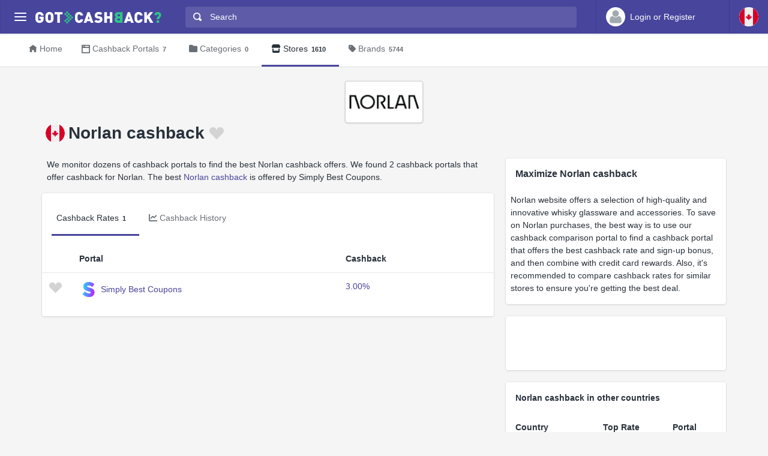

--- FILE ---
content_type: text/html
request_url: https://ca.gotcashback.com/Stores/Norlan/
body_size: 7689
content:
<!DOCTYPE html><html lang="en-CA"><head><META http-equiv="Content-Type" content="text/html; charset=utf-8"><meta charset="utf-8"><meta name="viewport" content="width=device-width, initial-scale=1, shrink-to-fit=no"><title>Get up to 3.00% Norlan cashback in Canada - compare rates from 1 Canadian cashback portals</title><meta name="keywords" content="Norlan cashback Canada, compare Norlan cashback in Canada"><meta name="description" content="Discover Norlan cashback rates of up to up to 3.00% from 1 trusted Canada cashback portals."><link rel="icon" href="/favicon.ico"><meta name="og:site_name" content="ca.GotCashback.com"><meta name="og:image" content="/stores/logos/Norlan.png"><link rel="preconnect" href="https://www.googletagmanager.com"><link rel="preconnect" href="https://cdn.gotcashback.com"><meta http-equiv="content-language" content="en-CA"><meta name="theme-color" content="#3063A0"><link rel="stylesheet" href="https://cdn.gotcashback.com/assets/vendor/bootstrap/css/bootstrap.min.css"><link rel="stylesheet" href="https://cdn.gotcashback.com/assets/vendor/open-iconic/css/open-iconic-bootstrap.min.css"><link rel="stylesheet" href="https://cdn.gotcashback.com/assets/vendor/fontawesome/css/all.min.css"><link rel="stylesheet" href="https://cdn.gotcashback.com/assets/stylesheets/main.min.css"><link rel="stylesheet" href="https://cdn.gotcashback.com/assets/stylesheets/custom.css"><script>(function(w,d,s,l,i){w[l]=w[l]||[];w[l].push({'gtm.start':new Date().getTime(),event:'gtm.js'});var f=d.getElementsByTagName(s)[0],j=d.createElement(s),dl=l!='dataLayer'?'&l='+l:'';j.async=true;j.src='https://www.googletagmanager.com/gtm.js?id='+i+dl;f.parentNode.insertBefore(j,f);})(window,document,'script','dataLayer','GTM-5L9TJG6');</script><link rel="canonical" href="https://ca.gotcashback.com/Stores/Norlan/"><script type="text/javascript">!(function (cfg){function e(){cfg.onInit&&cfg.onInit(i)}var S,u,D,t,n,i,C=window,x=document,w=C.location,I="script",b="ingestionendpoint",E="disableExceptionTracking",A="ai.device.";"instrumentationKey"[S="toLowerCase"](),u="crossOrigin",D="POST",t="appInsightsSDK",n=cfg.name||"appInsights",(cfg.name||C[t])&&(C[t]=n),i=C[n]||function(l){var d=!1,g=!1,f={initialize:!0,queue:[],sv:"7",version:2,config:l};function m(e,t){var n={},i="Browser";function a(e){e=""+e;return 1===e.length?"0"+e:e}return n[A+"id"]=i[S](),n[A+"type"]=i,n["ai.operation.name"]=w&&w.pathname||"_unknown_",n["ai.internal.sdkVersion"]="javascript:snippet_"+(f.sv||f.version),{time:(i=new Date).getUTCFullYear()+"-"+a(1+i.getUTCMonth())+"-"+a(i.getUTCDate())+"T"+a(i.getUTCHours())+":"+a(i.getUTCMinutes())+":"+a(i.getUTCSeconds())+"."+(i.getUTCMilliseconds()/1e3).toFixed(3).slice(2,5)+"Z",iKey:e,name:"Microsoft.ApplicationInsights."+e.replace(/-/g,"")+"."+t,sampleRate:100,tags:n,data:{baseData:{ver:2}},ver:4,seq:"1",aiDataContract:undefined}}var h=-1,v=0,y=["js.monitor.azure.com","js.cdn.applicationinsights.io","js.cdn.monitor.azure.com","js0.cdn.applicationinsights.io","js0.cdn.monitor.azure.com","js2.cdn.applicationinsights.io","js2.cdn.monitor.azure.com","az416426.vo.msecnd.net"],k=l.url||cfg.src;if(k){if((n=navigator)&&(~(n=(n.userAgent||"").toLowerCase()).indexOf("msie")||~n.indexOf("trident/"))&&~k.indexOf("ai.3")&&(k=k.replace(/(\/)(ai\.3\.)([^\d]*)$/,function(e,t,n){return t+"ai.2"+n})),!1!==cfg.cr)for(var e=0;e<y.length;e++)if(0<k.indexOf(y[e])){h=e;break}var i=function(e){var a,t,n,i,o,r,s,c,p,u;f.queue=[],g||(0<=h&&v+1<y.length?(a=(h+v+1)%y.length,T(k.replace(/^(.*\/\/)([\w\.]*)(\/.*)$/,function(e,t,n,i){return t+y[a]+i})),v+=1):(d=g=!0,o=k,c=(p=function(){var e,t={},n=l.connectionString;if(n)for(var i=n.split(";"),a=0;a<i.length;a++){var o=i[a].split("=");2===o.length&&(t[o[0][S]()]=o[1])}return t[b]||(e=(n=t.endpointsuffix)?t.location:null,t[b]="https://"+(e?e+".":"")+"dc."+(n||"services.visualstudio.com")),t}()).instrumentationkey||l.instrumentationKey||"",p=(p=p[b])?p+"/v2/track":l.endpointUrl,(u=[]).push((t="SDK LOAD Failure: Failed to load Application Insights SDK script (See stack for details)",n=o,r=p,(s=(i=m(c,"Exception")).data).baseType="ExceptionData",s.baseData.exceptions=[{typeName:"SDKLoadFailed",message:t.replace(/\./g,"-"),hasFullStack:!1,stack:t+"\nSnippet failed to load ["+n+"] -- Telemetry is disabled\nHelp Link: https://go.microsoft.com/fwlink/?linkid=2128109\nHost: "+(w&&w.pathname||"_unknown_")+"\nEndpoint: "+r,parsedStack:[]}],i)),u.push((s=o,t=p,(r=(n=m(c,"Message")).data).baseType="MessageData",(i=r.baseData).message='AI (Internal): 99 message:"'+("SDK LOAD Failure: Failed to load Application Insights SDK script (See stack for details) ("+s+")").replace(/\"/g,"")+'"',i.properties={endpoint:t},n)),o=u,c=p,JSON&&((r=C.fetch)&&!cfg.useXhr?r(c,{method:D,body:JSON.stringify(o),mode:"cors"}):XMLHttpRequest&&((s=new XMLHttpRequest).open(D,c),s.setRequestHeader("Content-type","application/json"),s.send(JSON.stringify(o))))))},a=function(e,t){g||setTimeout(function(){!t&&f.core||i()},500),d=!1},T=function(e){var n=x.createElement(I),e=(n.src=e,cfg[u]);return!e&&""!==e||"undefined"==n[u]||(n[u]=e),n.onload=a,n.onerror=i,n.onreadystatechange=function(e,t){"loaded"!==n.readyState&&"complete"!==n.readyState||a(0,t)},cfg.ld&&cfg.ld<0?x.getElementsByTagName("head")[0].appendChild(n):setTimeout(function(){x.getElementsByTagName(I)[0].parentNode.appendChild(n)},cfg.ld||0),n};T(k)}try{f.cookie=x.cookie}catch(p){}function t(e){for(;e.length;)!function(t){f[t]=function(){var e=arguments;d||f.queue.push(function(){f[t].apply(f,e)})}}(e.pop())}var r,s,n="track",o="TrackPage",c="TrackEvent",n=(t([n+"Event",n+"PageView",n+"Exception",n+"Trace",n+"DependencyData",n+"Metric",n+"PageViewPerformance","start"+o,"stop"+o,"start"+c,"stop"+c,"addTelemetryInitializer","setAuthenticatedUserContext","clearAuthenticatedUserContext","flush"]),f.SeverityLevel={Verbose:0,Information:1,Warning:2,Error:3,Critical:4},(l.extensionConfig||{}).ApplicationInsightsAnalytics||{});return!0!==l[E]&&!0!==n[E]&&(t(["_"+(r="onerror")]),s=C[r],C[r]=function(e,t,n,i,a){var o=s&&s(e,t,n,i,a);return!0!==o&&f["_"+r]({message:e,url:t,lineNumber:n,columnNumber:i,error:a,evt:C.event}),o},l.autoExceptionInstrumented=!0),f}(cfg.cfg),(C[n]=i).queue&&0===i.queue.length?(i.queue.push(e),i.trackPageView({})):e();})({src: "https://js.monitor.azure.com/scripts/b/ai.3.gbl.min.js",crossOrigin: "anonymous", cfg: {connectionString: "InstrumentationKey=65d5affa-54c0-4009-b7c0-90d009f66209;IngestionEndpoint=https://centralus-2.in.applicationinsights.azure.com/;LiveEndpoint=https://centralus.livediagnostics.monitor.azure.com/"}});</script><script async="" crossorigin="anonymous" src="https://pagead2.googlesyndication.com/pagead/js/adsbygoogle.js?client=ca-pub-2504988931986365"></script><script async="" src="https://cdn.gotcashback.com/assets/vendor/lazysizes/lazysizes.min.js"></script><script src="https://cdn.gotcashback.com/assets/vendor/clipboard/clipboard.min.js"></script><script type="application/ld+json">{"@context":"https://schema.org","@graph":[{"@type":"OfferCatalog","name":"Cashback Offers for Norlan","itemListElement":[{"@type":"Offer","name":"Simply Best Coupons Cashback","price":"3","priceCurrency":"%","url":"https://www.simplybestcoupons.com/?refid=101516"}],"numberOfItems":1},{"@type":"BreadcrumbList","itemListElement":[{"@type":"ListItem","position":1,"name":"ca.GotCashback.com","item":"https://ca.gotcashback.com/"},{"@type":"ListItem","position":2,"name":"Stores","item":"https://ca.gotcashback.com/Stores/"},{"@type":"ListItem","position":3,"name":"Norlan","item":"https://ca.gotcashback.com/Stores/Norlan/"}]}]}</script><link rel="alternate" hreflang="en-au" href="https://au.gotcashback.com/Stores/Norlan/"><link rel="alternate" hreflang="en-ie" href="https://ie.gotcashback.com/Stores/Norlan/"><link rel="alternate" hreflang="en-gb" href="https://www.gotcashback.co.uk/Stores/Norlan/"><link rel="alternate" hreflang="en-us" href="https://www.gotcashback.com/Stores/Norlan/"></head><body><noscript><iframe height="0" width="0" style="display:none;visibility:hidden" src="https://www.googletagmanager.com/ns.html?id=GTM-5L9TJG6"></iframe></noscript><div class="app has-fullwidth"><header class="app-header"><div class="top-bar"><div class="top-bar-brand"><button class="hamburger hamburger-squeeze mr-2" type="button" data-toggle="aside" aria-label="Menu"><span class="hamburger-box"><span class="hamburger-inner"></span></span></button><a href="/"><img width="210" height="20" src="https://cdn.gotcashback.com/assets/images/logo-inverse.svg" alt="ca.GotCashback.com"></a></div><div class="top-bar-list"><div class="top-bar-item px-2 d-md-none d-lg-none d-xl-none"><button class="hamburger hamburger-squeeze" type="button" data-toggle="aside" aria-label="Menu"><span class="hamburger-box"><span class="hamburger-inner"></span></span></button></div><div class="top-bar-item top-bar-item-full"><div class="top-bar-search"><form method="get" action="/Search/"><div class="input-group input-group-search"><div class="input-group-prepend"><span class="input-group-text"><span class="oi oi-magnifying-glass"></span></span></div><input type="text" id="searchbox" name="q" class="form-control" autocomplete="off" placeholder="Search" aria-label="Search"><div class="input-group-append d-none d-md-block"><span class="input-group-text"><span class="search-spinner spinner-border text-white spinner-border-sm" role="status"><span class="sr-only">Loading...</span></span></span></div></div></form></div></div><div class="top-bar-item top-bar-item-right px-0 d-flex"><div class="dropdown"><a class="btn-account d-none d-md-flex" href="/Accounts/Login/"><span class="user-avatar"><img alt="User Avatar" src="https://cdn.gotcashback.com/assets/images/avatars/unknown-profile.jpg"></span><span class="account-summary pr-lg-4 d-none d-lg-block"><span class="account-name">Login or Register</span></span></a></div><div class="dropdown"><button class="btn-account d-flex" type="button" data-toggle="dropdown" aria-haspopup="true" aria-expanded="false"><span class="user-avatar"><img src="https://cdn.gotcashback.com/assets/images/flags/ca.svg" alt="Cashback comparison in Canada"></span></button><div class="dropdown-arrow dropdown-arrow-left"></div><div class="dropdown-menu half-height"><a class="dropdown-item" href="https://www.gotcashback.at"><span class="dropdown-icon"><img style="width:24px" class="lazyload" data-src="https://cdn.gotcashback.com/assets/images/flags/at.svg" src="https://cdn.gotcashback.com/assets/images/flags/blank.svg" alt="Cashback comparison in Österreich"></span>Österreich</a><a class="dropdown-item" href="https://au.gotcashback.com"><span class="dropdown-icon"><img style="width:24px" class="lazyload" data-src="https://cdn.gotcashback.com/assets/images/flags/au.svg" src="https://cdn.gotcashback.com/assets/images/flags/blank.svg" alt="Cashback comparison in Australia"></span>Australia</a><a class="dropdown-item" href="https://br.gotcashback.com"><span class="dropdown-icon"><img style="width:24px" class="lazyload" data-src="https://cdn.gotcashback.com/assets/images/flags/br.svg" src="https://cdn.gotcashback.com/assets/images/flags/blank.svg" alt="Cashback comparison in Brasil"></span>Brasil</a><a class="dropdown-item" href="https://by.gotcashback.com"><span class="dropdown-icon"><img style="width:24px" class="lazyload" data-src="https://cdn.gotcashback.com/assets/images/flags/by.svg" src="https://cdn.gotcashback.com/assets/images/flags/blank.svg" alt="Cashback comparison in Беларусь"></span>Беларусь</a><a class="dropdown-item" href="https://www.gotcashback.cz"><span class="dropdown-icon"><img style="width:24px" class="lazyload" data-src="https://cdn.gotcashback.com/assets/images/flags/cz.svg" src="https://cdn.gotcashback.com/assets/images/flags/blank.svg" alt="Cashback comparison in Czechia"></span>Czechia</a><a class="dropdown-item" href="https://www.gotcashback.de"><span class="dropdown-icon"><img style="width:24px" class="lazyload" data-src="https://cdn.gotcashback.com/assets/images/flags/de.svg" src="https://cdn.gotcashback.com/assets/images/flags/blank.svg" alt="Cashback comparison in Deutschland"></span>Deutschland</a><a class="dropdown-item" href="https://dk.gotcashback.com"><span class="dropdown-icon"><img style="width:24px" class="lazyload" data-src="https://cdn.gotcashback.com/assets/images/flags/dk.svg" src="https://cdn.gotcashback.com/assets/images/flags/blank.svg" alt="Cashback comparison in Danmark"></span>Danmark</a><a class="dropdown-item" href="https://ee.gotcashback.com"><span class="dropdown-icon"><img style="width:24px" class="lazyload" data-src="https://cdn.gotcashback.com/assets/images/flags/ee.svg" src="https://cdn.gotcashback.com/assets/images/flags/blank.svg" alt="Cashback comparison in Eesti"></span>Eesti</a><a class="dropdown-item" href="https://www.gotcashback.es"><span class="dropdown-icon"><img style="width:24px" class="lazyload" data-src="https://cdn.gotcashback.com/assets/images/flags/es.svg" src="https://cdn.gotcashback.com/assets/images/flags/blank.svg" alt="Cashback comparison in Spain"></span>Spain</a><a class="dropdown-item" href="https://fi.gotcashback.com"><span class="dropdown-icon"><img style="width:24px" class="lazyload" data-src="https://cdn.gotcashback.com/assets/images/flags/fi.svg" src="https://cdn.gotcashback.com/assets/images/flags/blank.svg" alt="Cashback comparison in Suomi"></span>Suomi</a><a class="dropdown-item" href="https://fr.gotcashback.com"><span class="dropdown-icon"><img style="width:24px" class="lazyload" data-src="https://cdn.gotcashback.com/assets/images/flags/fr.svg" src="https://cdn.gotcashback.com/assets/images/flags/blank.svg" alt="Cashback comparison in France"></span>France</a><a class="dropdown-item" href="https://www.gotcashback.co.uk"><span class="dropdown-icon"><img style="width:24px" class="lazyload" data-src="https://cdn.gotcashback.com/assets/images/flags/gb.svg" src="https://cdn.gotcashback.com/assets/images/flags/blank.svg" alt="Cashback comparison in United Kingdom"></span>United Kingdom</a><a class="dropdown-item" href="https://gr.gotcashback.com"><span class="dropdown-icon"><img style="width:24px" class="lazyload" data-src="https://cdn.gotcashback.com/assets/images/flags/gr.svg" src="https://cdn.gotcashback.com/assets/images/flags/blank.svg" alt="Cashback comparison in Ελλάδα"></span>Ελλάδα</a><a class="dropdown-item" href="https://hu.gotcashback.com"><span class="dropdown-icon"><img style="width:24px" class="lazyload" data-src="https://cdn.gotcashback.com/assets/images/flags/hu.svg" src="https://cdn.gotcashback.com/assets/images/flags/blank.svg" alt="Cashback comparison in Magyarország"></span>Magyarország</a><a class="dropdown-item" href="https://ie.gotcashback.com"><span class="dropdown-icon"><img style="width:24px" class="lazyload" data-src="https://cdn.gotcashback.com/assets/images/flags/ie.svg" src="https://cdn.gotcashback.com/assets/images/flags/blank.svg" alt="Cashback comparison in Ireland"></span>Ireland</a><a class="dropdown-item" href="https://www.gotcashback.co.il"><span class="dropdown-icon"><img style="width:24px" class="lazyload" data-src="https://cdn.gotcashback.com/assets/images/flags/il.svg" src="https://cdn.gotcashback.com/assets/images/flags/blank.svg" alt="Cashback comparison in ישראל"></span>ישראל</a><a class="dropdown-item" href="https://www.gotcashback.co.in"><span class="dropdown-icon"><img style="width:24px" class="lazyload" data-src="https://cdn.gotcashback.com/assets/images/flags/in.svg" src="https://cdn.gotcashback.com/assets/images/flags/blank.svg" alt="Cashback comparison in India"></span>India</a><a class="dropdown-item" href="https://it.gotcashback.com"><span class="dropdown-icon"><img style="width:24px" class="lazyload" data-src="https://cdn.gotcashback.com/assets/images/flags/it.svg" src="https://cdn.gotcashback.com/assets/images/flags/blank.svg" alt="Cashback comparison in Italy"></span>Italy</a><a class="dropdown-item" href="https://lt.gotcashback.com"><span class="dropdown-icon"><img style="width:24px" class="lazyload" data-src="https://cdn.gotcashback.com/assets/images/flags/lt.svg" src="https://cdn.gotcashback.com/assets/images/flags/blank.svg" alt="Cashback comparison in Lietuva"></span>Lietuva</a><a class="dropdown-item" href="https://lv.gotcashback.com"><span class="dropdown-icon"><img style="width:24px" class="lazyload" data-src="https://cdn.gotcashback.com/assets/images/flags/lv.svg" src="https://cdn.gotcashback.com/assets/images/flags/blank.svg" alt="Cashback comparison in Latvija"></span>Latvija</a><a class="dropdown-item" href="https://mx.gotcashback.com"><span class="dropdown-icon"><img style="width:24px" class="lazyload" data-src="https://cdn.gotcashback.com/assets/images/flags/mx.svg" src="https://cdn.gotcashback.com/assets/images/flags/blank.svg" alt="Cashback comparison in México"></span>México</a><a class="dropdown-item" href="https://www.gotcashback.nl"><span class="dropdown-icon"><img style="width:24px" class="lazyload" data-src="https://cdn.gotcashback.com/assets/images/flags/nl.svg" src="https://cdn.gotcashback.com/assets/images/flags/blank.svg" alt="Cashback comparison in Netherlands"></span>Netherlands</a><a class="dropdown-item" href="https://nz.gotcashback.com"><span class="dropdown-icon"><img style="width:24px" class="lazyload" data-src="https://cdn.gotcashback.com/assets/images/flags/nz.svg" src="https://cdn.gotcashback.com/assets/images/flags/blank.svg" alt="Cashback comparison in New Zealand"></span>New Zealand</a><a class="dropdown-item" href="https://www.gotcashback.pl"><span class="dropdown-icon"><img style="width:24px" class="lazyload" data-src="https://cdn.gotcashback.com/assets/images/flags/pl.svg" src="https://cdn.gotcashback.com/assets/images/flags/blank.svg" alt="Cashback comparison in Poland"></span>Poland</a><a class="dropdown-item" href="https://pt.gotcashback.com"><span class="dropdown-icon"><img style="width:24px" class="lazyload" data-src="https://cdn.gotcashback.com/assets/images/flags/pt.svg" src="https://cdn.gotcashback.com/assets/images/flags/blank.svg" alt="Cashback comparison in Portugal"></span>Portugal</a><a class="dropdown-item" href="https://ro.gotcashback.com"><span class="dropdown-icon"><img style="width:24px" class="lazyload" data-src="https://cdn.gotcashback.com/assets/images/flags/ro.svg" src="https://cdn.gotcashback.com/assets/images/flags/blank.svg" alt="Cashback comparison in România"></span>România</a><a class="dropdown-item" href="https://www.gotcashback.ru"><span class="dropdown-icon"><img style="width:24px" class="lazyload" data-src="https://cdn.gotcashback.com/assets/images/flags/ru.svg" src="https://cdn.gotcashback.com/assets/images/flags/blank.svg" alt="Cashback comparison in Россия"></span>Россия</a><a class="dropdown-item" href="https://se.gotcashback.com"><span class="dropdown-icon"><img style="width:24px" class="lazyload" data-src="https://cdn.gotcashback.com/assets/images/flags/se.svg" src="https://cdn.gotcashback.com/assets/images/flags/blank.svg" alt="Cashback comparison in Sverige"></span>Sverige</a><a class="dropdown-item" href="https://sg.gotcashback.com"><span class="dropdown-icon"><img style="width:24px" class="lazyload" data-src="https://cdn.gotcashback.com/assets/images/flags/sg.svg" src="https://cdn.gotcashback.com/assets/images/flags/blank.svg" alt="Cashback comparison in Singapore"></span>Singapore</a><a class="dropdown-item" href="https://tr.gotcashback.com"><span class="dropdown-icon"><img style="width:24px" class="lazyload" data-src="https://cdn.gotcashback.com/assets/images/flags/tr.svg" src="https://cdn.gotcashback.com/assets/images/flags/blank.svg" alt="Cashback comparison in Türkiye"></span>Türkiye</a><a class="dropdown-item" href="https://www.gotcashback.com.ua"><span class="dropdown-icon"><img style="width:24px" class="lazyload" data-src="https://cdn.gotcashback.com/assets/images/flags/ua.svg" src="https://cdn.gotcashback.com/assets/images/flags/blank.svg" alt="Cashback comparison in Україна"></span>Україна</a><a class="dropdown-item" href="https://www.gotcashback.com"><span class="dropdown-icon"><img style="width:24px" class="lazyload" data-src="https://cdn.gotcashback.com/assets/images/flags/us.svg" src="https://cdn.gotcashback.com/assets/images/flags/blank.svg" alt="Cashback comparison in United States"></span>United States</a></div></div></div></div></div></header><aside class="app-aside"><div class="aside-content"><header class="aside-header"><button class="hamburger hamburger-squeeze has-active" type="button" data-toggle="aside" aria-label="Menu"><span class="hamburger-box"><span class="hamburger-inner"></span></span></button><div class="top-bar-brand"><a href="/"><img width="210" height="20" src="https://cdn.gotcashback.com/assets/images/logo.svg" alt="ca.GotCashback.com"></a></div><a class="btn-account d-flex d-md-none" href="/Accounts/Login/"><span class="user-avatar user-avatar-lg"><img alt="User Avatar" src="https://cdn.gotcashback.com/assets/images/avatars/unknown-profile.jpg"></span><span class="account-icon"><span class="fa fa-caret-down fa-lg"></span></span><span class="account-summary"><span class="account-name">Login or Register</span></span></a></header><section class="aside-menu has-scrollable"><nav id="stacked-menu" class="stacked-menu"><ul class="menu"><li class="menu-item has-active"><a href="/" class="menu-link"><span class="menu-icon oi oi-home"></span><span class="menu-text">Home</span></a></li><li class="menu-item"><a href="/Portals/" class="menu-link"><span class="menu-icon oi oi-browser"></span><span class="menu-text">Cashback Portals</span><span class="badge badge-success">7</span></a></li><li class="menu-item"><a href="/Stores/" class="menu-link"><span class="menu-icon fas fa-store"></span><span class="menu-text">Stores</span><span class="badge badge-success">1610</span></a></li><li class="menu-item"><a class="menu-link" href="/Brands/"><span class="menu-icon fas fa-tag"></span><span class="menu-text">Brands</span><span class="badge badge-success">5744</span></a></li></ul></nav></section></div></aside><main class="app-main"><div class="wrapper"><nav class="page-navs bg-white"><div class="nav-scroller"><div class="nav nav-tabs"><a class="nav-link" href="/"><i class="d-none d-md-inline oi oi-home mr-1" style=""></i>Home</a><a class="nav-link" href="/Portals/"><i class="d-none d-md-inline oi oi-browser mr-1" style=""></i><span class="d-none d-md-inline">Cashback Portals</span><span class="d-inline d-md-none">Portals</span><span class="badge">7</span></a><a class="nav-link" href="/Categories/"><i class="d-none d-md-inline fas fa-folder mr-1" style=""></i>Categories<span class="badge">0</span></a><a href="/Stores/" class="nav-link active"><i class="d-none d-md-inline fas fa-store mr-1" style=""></i>Stores<span class="badge">1610</span></a><a class="nav-link" href="/Brands/"><i class="d-none d-md-inline fas fa-tag mr-1" style=""></i>Brands<span class="badge">5744</span></a></div></div></nav><div class="page"><div class="page-inner"><div class="store-cover"><div class="text-center"><img class="store-logo" alt="Norlan cashback" src="/stores/logos/Norlan.png"></div><header class="page-title-bar"><div class="dropdown float-left"><button class="btn-account d-flex" type="button" data-toggle="dropdown" aria-haspopup="true" aria-expanded="false"><span class="user-avatar"><img alt="" src="https://cdn.gotcashback.com/assets/images/flags/ca.svg"></span></button><div class="dropdown-arrow dropdown-arrow-left"></div><div class="dropdown-menu"><h6 class="dropdown-header"><span>Norlan cashback in other countries</span></h6><a class="dropdown-item" href="https://au.gotcashback.com/Stores/Norlan/" lang="en-AU"><span class="dropdown-icon"><img alt="" style="width:24px" src="https://cdn.gotcashback.com/assets/images/flags/au.svg"></span>Norlan<span class="tile tile-img tile-xs ml-3 mr-2"><img class="img-fluid portal-icon" src="https://cdn.gotcashback.com/assets/images/portalicons/simplybestcoupons.png" alt=""></span>3.00%</a><a class="dropdown-item" href="https://ie.gotcashback.com/Stores/Norlan/" lang="en-IE"><span class="dropdown-icon"><img alt="" style="width:24px" src="https://cdn.gotcashback.com/assets/images/flags/ie.svg"></span>Norlan<span class="tile tile-img tile-xs ml-3 mr-2"><img class="img-fluid portal-icon" src="https://cdn.gotcashback.com/assets/images/portalicons/simplybestcoupons.png" alt=""></span>3.00%</a><a class="dropdown-item" href="https://www.gotcashback.co.uk/Stores/Norlan/" lang="en-GB"><span class="dropdown-icon"><img alt="" style="width:24px" src="https://cdn.gotcashback.com/assets/images/flags/gb.svg"></span>Norlan<span class="tile tile-img tile-xs ml-3 mr-2"><img class="img-fluid portal-icon" src="https://cdn.gotcashback.com/assets/images/portalicons/simplybestcoupons.png" alt=""></span>4.50%</a><a class="dropdown-item" href="https://www.gotcashback.com/Stores/Norlan/" lang="en-US"><span class="dropdown-icon"><img alt="" style="width:24px" src="https://cdn.gotcashback.com/assets/images/flags/us.svg"></span>Norlan<span class="tile tile-img tile-xs ml-3 mr-2"><img class="img-fluid portal-icon" src="https://cdn.gotcashback.com/assets/images/portalicons/befrugal.png" alt=""></span>5%</a></div></div><h1 class="page-title mr-sm-auto">Norlan cashback<a class="store ml-1 tile tile-img" data-store-id="2019759" href="/Accounts/Login/?ReturnUrl=/"><span class="fav-on fav-active menu-icon oi oi-heart d-none"></span><span class="fav-off fav menu-icon oi oi-heart d-blockinline"></span><span class="fav-wait fav menu-icon oi oi-clock d-none"></span></a></h1></header></div><div class="page-section"><div class="row"><div class="col-xl-8"><p class="ml-2 mr-2">We monitor dozens of cashback portals to find the best Norlan cashback offers. We found 2 cashback portals that offer cashback for Norlan. The best <a href="https://www.simplybestcoupons.ca/Stores/norlanglass/?refid=101516">Norlan cashback</a> is offered by Simply Best Coupons.</p><section class="card card-fluid"><header class="card-header border-0"><div class="d-flex align-items-center"><div class="nav-scroller"><div class="nav nav-tabs card-header-tabs mr-auto flex-nowrap"><a data-toggle="tab" class="nav-link show active" href="#online-rates"><span class="d-none d-md-inline">Cashback Rates</span><span class="d-inline d-md-none">Cashback</span><span class="badge">1</span></a><a class="nav-link" data-toggle="tab" href="#rates-history"><i class="fas fa-chart-line mr-1"></i><span class="d-none d-md-inline">Cashback History</span><span class="d-inline d-md-none">History</span></a></div></div></div></header><div class="tab-content"><div role="tabpanel" class="tab-pane fade show active" id="online-rates" aria-labelledby="online-rates"><div class="table-responsive"><table class="table table-hover"><thead class="thead-"><tr><th style="width:50px"></th><th style="min-width:200px">Portal</th><th>Cashback</th><th></th></tr></thead><tbody><tr><td><a class="portal " data-portal-id="1" href="/Accounts/Login/?ReturnUrl=/"><span class="fav-on fav-active menu-icon oi oi-heart d-none"></span><span class="fav-off fav menu-icon oi oi-heart d-blockinline"></span><span class="fav-wait fav menu-icon oi oi-clock d-none"></span></a></td><td><span class="tile tile-img mr-1"><img class="img-fluid portal-icon" src="https://cdn.gotcashback.com/assets/images/portalicons/simplybestcoupons.png" alt="Simply Best Coupons cashback for Norlan"></span><a target="_blank" rel="nofollow" href="/Click/SimplyBestCoupons/Norlan/">Simply Best Coupons</a></td><td><a target="_blank" rel="nofollow" href="/Click/SimplyBestCoupons/Norlan/">3.00%</a></td><td></td></tr></tbody></table></div></div><div class="tab-pane fade" id="rates-history" role="tabpanel" aria-labelledby="ratehistory"><div class="col-lg-3 col-md-4 col-sm-6"><div class="form-group ml-2 mt-2 mr-2"><form><div class="input-group input-group-alt"><select id="ratehistorytype" class="custom-select"><option value="year">Last 12 months</option><option value="month">Last 30 days</option></select></div></form></div></div><div class="col-lg-12 mt-2"><p></p><div class="card card-fluid"><div class="card-body"><div class="chartjs-size-monitor"><div class="chartjs-size-monitor-expand"><div class=""></div></div><div class="chartjs-size-monitor-shrink"><div class=""></div></div></div><canvas id="ratehistory-chart" class="chartjs chartjs-render-monitor" style="display: block; width: 100%; height: 250px;" height="250" data-store-id="2019759"></canvas></div><div class="card-footer"></div></div></div></div></div></section></div><div class="col-xl-4"><section class="card card-fluid"><header class="card-header border-0"><div class="d-flex align-items-center"><h2 class="mr-auto">Maximize Norlan cashback</h2></div></header><p class="ml-2 mr-2">Norlan website offers a selection of high-quality and innovative whisky glassware and accessories. To save on Norlan purchases, the best way is to use our cashback comparison portal to find a cashback portal that offers the best cashback rate and sign-up bonus, and then combine with credit card rewards. Also, it's recommended to compare cashback rates for similar stores to ensure you're getting the best deal.</p></section><section class="card card-fluid"><ins class="adsbygoogle" style="display:inline-block;width:100%;height:90px" data-ad-slot="3480481718" data-full-width-responsive="true" data-ad-client="ca-pub-2504988931986365"></ins><script>(adsbygoogle = window.adsbygoogle || []).push({});</script></section><section class="card card-fluid"><header class="card-header border-0"><div class="d-flex align-items-center"><span class="mr-auto">Norlan cashback in other countries</span></div></header><div class="table-responsive"><table class="table table-hover"><thead class="thead-"><tr><th>Country</th><th>Top Rate</th><th>Portal</th></tr></thead><tbody><tr><td><a lang="en-AU" href="https://au.gotcashback.com/Stores/Norlan/"><span class="dropdown-icon mr-3"><img style="width:24px" alt="" title="" src="https://cdn.gotcashback.com/assets/images/flags/au.svg"></span></a><a lang="en-AU" href="https://au.gotcashback.com/Stores/Norlan/">Norlan <span class="d-none"></span></a></td><td><a lang="en-AU" href="https://au.gotcashback.com/Stores/Norlan/" title="3.00% ">3.00%</a></td><td><span class="tile tile-img tile-xs ml-3 mr-2"><img class="img-fluid portal-icon" alt="Simply Best Coupons" title="Simply Best Coupons" src="https://cdn.gotcashback.com/assets/images/portalicons/simplybestcoupons.png"></span></td></tr><tr><td><a lang="en-IE" href="https://ie.gotcashback.com/Stores/Norlan/"><span class="dropdown-icon mr-3"><img style="width:24px" alt="" title="" src="https://cdn.gotcashback.com/assets/images/flags/ie.svg"></span></a><a lang="en-IE" href="https://ie.gotcashback.com/Stores/Norlan/">Norlan <span class="d-none"></span></a></td><td><a lang="en-IE" href="https://ie.gotcashback.com/Stores/Norlan/" title="3.00% ">3.00%</a></td><td><span class="tile tile-img tile-xs ml-3 mr-2"><img class="img-fluid portal-icon" alt="Simply Best Coupons" title="Simply Best Coupons" src="https://cdn.gotcashback.com/assets/images/portalicons/simplybestcoupons.png"></span></td></tr><tr><td><a lang="en-GB" href="https://www.gotcashback.co.uk/Stores/Norlan/"><span class="dropdown-icon mr-3"><img style="width:24px" alt="" title="" src="https://cdn.gotcashback.com/assets/images/flags/gb.svg"></span></a><a lang="en-GB" href="https://www.gotcashback.co.uk/Stores/Norlan/">Norlan <span class="d-none"></span></a></td><td><a lang="en-GB" href="https://www.gotcashback.co.uk/Stores/Norlan/" title="4.50% ">4.50%</a></td><td><span class="tile tile-img tile-xs ml-3 mr-2"><img class="img-fluid portal-icon" alt="Simply Best Coupons" title="Simply Best Coupons" src="https://cdn.gotcashback.com/assets/images/portalicons/simplybestcoupons.png"></span></td></tr><tr><td><a lang="en-US" href="https://www.gotcashback.com/Stores/Norlan/"><span class="dropdown-icon mr-3"><img style="width:24px" alt="" title="" src="https://cdn.gotcashback.com/assets/images/flags/us.svg"></span></a><a lang="en-US" href="https://www.gotcashback.com/Stores/Norlan/">Norlan <span class="d-none"></span></a></td><td><a lang="en-US" href="https://www.gotcashback.com/Stores/Norlan/" title="5% ">5%</a></td><td><span class="tile tile-img tile-xs ml-3 mr-2"><img class="img-fluid portal-icon" alt="BeFrugal" title="BeFrugal" src="https://cdn.gotcashback.com/assets/images/portalicons/befrugal.png"></span></td></tr></tbody></table></div></section><section class="card card-fluid"><header class="card-header border-0"><div class="d-flex align-items-center"><span class="mr-auto">Similar Stores</span></div></header><div class="table-responsive"><table class="table table-hover"><thead class="thead-"><tr><th>Store</th><th>Top Rate</th><th>Portal</th></tr></thead><tbody><tr><td><a href="https://ca.gotcashback.com/Stores/adidas/" title="Adidas Cashback">Adidas<span class="d-none"> Cashback</span></a></td><td><a href="https://ca.gotcashback.com/Stores/adidas/">4.04%</a></td><td><span class="tile tile-img tile-xs ml-3 mr-2"><img class="img-fluid portal-icon" alt="TopCashback.com" title="TopCashback.com" src="https://cdn.gotcashback.com/assets/images/portalicons/topcashback.ico"></span></td></tr><tr><td><a href="https://ca.gotcashback.com/Stores/Cabelas/" title="Cabela's Cashback">Cabela's<span class="d-none"> Cashback</span></a></td><td><a href="https://ca.gotcashback.com/Stores/Cabelas/">4.04%</a></td><td><span class="tile tile-img tile-xs ml-3 mr-2"><img class="img-fluid portal-icon" alt="TopCashback.com" title="TopCashback.com" src="https://cdn.gotcashback.com/assets/images/portalicons/topcashback.ico"></span></td></tr><tr><td><a href="https://ca.gotcashback.com/Stores/Old-Navy/" title="Old Navy Cashback">Old Navy<span class="d-none"> Cashback</span></a></td><td><a href="https://ca.gotcashback.com/Stores/Old-Navy/">4.04%</a></td><td><span class="tile tile-img tile-xs ml-3 mr-2"><img class="img-fluid portal-icon" alt="TopCashback.com" title="TopCashback.com" src="https://cdn.gotcashback.com/assets/images/portalicons/topcashback.ico"></span></td></tr><tr><td><a href="https://ca.gotcashback.com/Stores/Home-Hardware/" title="Home Hardware Cashback">Home Hardware<span class="d-none"> Cashback</span></a></td><td><a href="https://ca.gotcashback.com/Stores/Home-Hardware/">2.02%</a></td><td><span class="tile tile-img tile-xs ml-3 mr-2"><img class="img-fluid portal-icon" alt="TopCashback.com" title="TopCashback.com" src="https://cdn.gotcashback.com/assets/images/portalicons/topcashback.ico"></span></td></tr><tr><td><a href="https://ca.gotcashback.com/Stores/Reitmans/" title="Reitmans Cashback">Reitmans<span class="d-none"> Cashback</span></a></td><td><a href="https://ca.gotcashback.com/Stores/Reitmans/">2%</a></td><td><span class="tile tile-img tile-xs ml-3 mr-2"><img class="img-fluid portal-icon" alt="Rakuten.ca" title="Rakuten.ca" src="https://cdn.gotcashback.com/assets/images/portalicons/rakuten.png"></span></td></tr><tr><td><a href="https://ca.gotcashback.com/Stores/Simons/" title="Simons Cashback">Simons<span class="d-none"> Cashback</span></a></td><td><a href="https://ca.gotcashback.com/Stores/Simons/">2%</a></td><td><span class="tile tile-img tile-xs ml-3 mr-2"><img class="img-fluid portal-icon" alt="Rakuten.ca" title="Rakuten.ca" src="https://cdn.gotcashback.com/assets/images/portalicons/rakuten.png"></span></td></tr><tr><td><a href="https://ca.gotcashback.com/Stores/Etsy/" title="Etsy Cashback">Etsy<span class="d-none"> Cashback</span></a></td><td><a href="https://ca.gotcashback.com/Stores/Etsy/">1.25%</a></td><td><span class="tile tile-img tile-xs ml-3 mr-2"><img class="img-fluid portal-icon" alt="Simply Best Coupons" title="Simply Best Coupons" src="https://cdn.gotcashback.com/assets/images/portalicons/simplybestcoupons.png"></span></td></tr><tr><td><a href="https://ca.gotcashback.com/Stores/Fanatics-ca/" title="Fanatics.ca Cashback">Fanatics.ca<span class="d-none"> Cashback</span></a></td><td><a href="https://ca.gotcashback.com/Stores/Fanatics-ca/">0.60%</a></td><td><span class="tile tile-img tile-xs ml-3 mr-2"><img class="img-fluid portal-icon" alt="Simply Best Coupons" title="Simply Best Coupons" src="https://cdn.gotcashback.com/assets/images/portalicons/simplybestcoupons.png"></span></td></tr><tr><td><a href="https://ca.gotcashback.com/Stores/SAIL/" title="SAIL Cashback">SAIL<span class="d-none"> Cashback</span></a></td><td><a href="https://ca.gotcashback.com/Stores/SAIL/">0.60%</a></td><td><span class="tile tile-img tile-xs ml-3 mr-2"><img class="img-fluid portal-icon" alt="Simply Best Coupons" title="Simply Best Coupons" src="https://cdn.gotcashback.com/assets/images/portalicons/simplybestcoupons.png"></span></td></tr><tr><td><a href="https://ca.gotcashback.com/Stores/Walmart/" title="Walmart Cashback">Walmart<span class="d-none"> Cashback</span></a></td><td><a href="https://ca.gotcashback.com/Stores/Walmart/">0.60%</a></td><td><span class="tile tile-img tile-xs ml-3 mr-2"><img class="img-fluid portal-icon" alt="Simply Best Coupons" title="Simply Best Coupons" src="https://cdn.gotcashback.com/assets/images/portalicons/simplybestcoupons.png"></span></td></tr><tr><td><a href="https://ca.gotcashback.com/Stores/Best-Buy/" title="Best Buy Cashback">Best Buy<span class="d-none"> Cashback</span></a></td><td><a href="https://ca.gotcashback.com/Stores/Best-Buy/">Up to 3%</a></td><td><span class="tile tile-img tile-xs ml-3 mr-2"><img class="img-fluid portal-icon" alt="Rakuten.ca" title="Rakuten.ca" src="https://cdn.gotcashback.com/assets/images/portalicons/rakuten.png"></span></td></tr><tr><td><a href="https://ca.gotcashback.com/Stores/Amazon/" title="Amazon Cashback">Amazon<span class="d-none"> Cashback</span></a></td><td><a href="https://ca.gotcashback.com/Stores/Amazon/">Up to 1%</a></td><td><span class="tile tile-img tile-xs ml-3 mr-2"><img class="img-fluid portal-icon" alt="Rakuten.ca" title="Rakuten.ca" src="https://cdn.gotcashback.com/assets/images/portalicons/rakuten.png"></span></td></tr><tr><td><a href="https://ca.gotcashback.com/Stores/Marks-com/" title="Marks.com Cashback">Marks.com<span class="d-none"> Cashback</span></a></td><td><a href="https://ca.gotcashback.com/Stores/Marks-com/">3 SB / $1</a></td><td><span class="tile tile-img tile-xs ml-3 mr-2"><img class="img-fluid portal-icon" alt="Swagbucks" title="Swagbucks" src="https://cdn.gotcashback.com/assets/images/portalicons/swagbucks.ico"></span></td></tr><tr><td><a href="https://ca.gotcashback.com/Stores/Joe-Fresh/" title="Joe Fresh Cashback">Joe Fresh<span class="d-none"> Cashback</span></a></td><td><a href="https://ca.gotcashback.com/Stores/Joe-Fresh/">1 SB / $1</a></td><td><span class="tile tile-img tile-xs ml-3 mr-2"><img class="img-fluid portal-icon" alt="Swagbucks" title="Swagbucks" src="https://cdn.gotcashback.com/assets/images/portalicons/swagbucks.ico"></span></td></tr></tbody></table></div></section></div></div></div></div></div></div><footer class="app-footer"><ul class="list-inline"><li class="list-inline-item"><a class="text-muted" href="/Privacy/">Privacy</a></li><li class="list-inline-item"><a class="text-muted" href="/Terms/">Terms Of Service</a></li><li class="list-inline-item"><a class="text-muted" href="/AboutUs/">About Us</a></li><li class="list-inline-item"><a class="text-muted" href="https://api.gotcashback.com/">Developers API</a></li></ul><div class="copyright">© 2025&nbsp;All rigths reserved.</div></footer></main></div><script src="//ajax.googleapis.com/ajax/libs/jquery/3.5.1/jquery.min.js"></script><script src="https://cdn.gotcashback.com/assets/vendor/bootstrap/js/popper.min.js"></script><script src="https://cdn.gotcashback.com/assets/vendor/bootstrap/js/bootstrap.min.js"></script><script src="https://cdn.gotcashback.com/assets/javascript/main.min.js"></script><script src="https://cdn.gotcashback.com/assets/vendor/handlebars/handlebars.min.js"></script><script src="https://cdn.gotcashback.com/assets/vendor/typeahead.js/typeahead.bundle.min.js"></script><script src="https://cdn.gotcashback.com/assets/vendor/chart.js/Chart.min.js"></script><script src="https://cdn.gotcashback.com/assets/javascript/utils.min.js"></script><script src="/Scripts/Search/Search.js/" async="" defer></script></body></html>

--- FILE ---
content_type: text/html; charset=utf-8
request_url: https://www.google.com/recaptcha/api2/aframe
body_size: 264
content:
<!DOCTYPE HTML><html><head><meta http-equiv="content-type" content="text/html; charset=UTF-8"></head><body><script nonce="a1w9iUm12MpW022z0ouRfg">/** Anti-fraud and anti-abuse applications only. See google.com/recaptcha */ try{var clients={'sodar':'https://pagead2.googlesyndication.com/pagead/sodar?'};window.addEventListener("message",function(a){try{if(a.source===window.parent){var b=JSON.parse(a.data);var c=clients[b['id']];if(c){var d=document.createElement('img');d.src=c+b['params']+'&rc='+(localStorage.getItem("rc::a")?sessionStorage.getItem("rc::b"):"");window.document.body.appendChild(d);sessionStorage.setItem("rc::e",parseInt(sessionStorage.getItem("rc::e")||0)+1);localStorage.setItem("rc::h",'1770139756717');}}}catch(b){}});window.parent.postMessage("_grecaptcha_ready", "*");}catch(b){}</script></body></html>